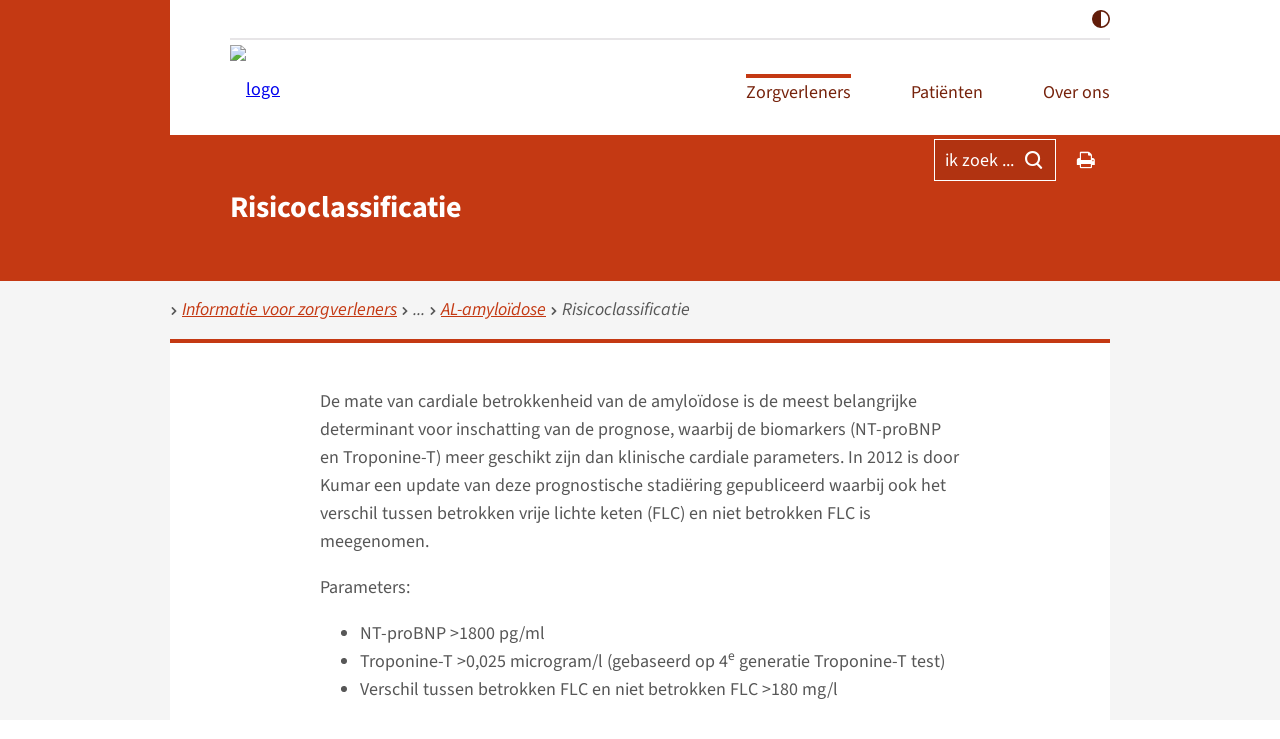

--- FILE ---
content_type: text/html; charset=utf-8
request_url: https://www.hematologie-wijzer.nl/home/behandelprotocollen/al-amyloidose/risicoclassificatie
body_size: 13835
content:


<!DOCTYPE html>
<html prefix="og: http://ogp.me/ns#" style="" lang="nl">
<head>
    <link href="/assets/css/main.radboud.css?v=202601190606" rel="stylesheet" type="text/css" />
    <link rel="preload" href="/assets/fonts/RadboudIcons.woff" as="font" type="font/woff" crossorigin="anonymous">

        <script>
            (function () {
                
                if (typeof Promise === 'undefined' || typeof FontFace === 'undefined') return;

                function preload(family, localFamily, url, descriptors) {
                    function load(source) {
                        return new FontFace(family, source, descriptors)
                            .load()
                            .then(function (font) {
                                document.fonts.add(font);
                            });
                    }
                    load("local('" + localFamily + "')").catch(function () {
                        load("local('" + localFamily + "'), url('" + url + "')");
                    });
                };

                preload("\"Source Sans 3\"", "Source Sans 3", "/assets/fonts/SourceSans3-Normal-latin.woff2", {
                    weight: '400',
                    style: 'normal',
                    display: 'swap'
                });
                preload("\"Source Sans 3\"", "Source Sans 3 Bold", "/assets/fonts/SourceSans3-Normal-latin.woff2", {
                    weight: '700',
                    style: 'normal',
                    display: 'swap'
                });
            })();
        </script>

    <link rel="modulepreload" href="/assets/js/main-CJvqSw58.js">

    <meta http-equiv="X-UA-Compatible" content="IE=edge">
    <meta charset="utf-8">
    <meta name="viewport" content="width=device-width, initial-scale=1">

<!-- Matomo Tag Manager -->
<script>
  var _mtm = window._mtm = window._mtm || [];
  _mtm.push({'mtm.startTime': (new Date().getTime()), 'event': 'mtm.Start'});
  (function() {
    var d=document, g=d.createElement('script'), s=d.getElementsByTagName('script')[0];
    g.async=true; g.src='https://cdn.matomo.cloud/radboudumc.matomo.cloud/container_YYI23mwP.js'; s.parentNode.insertBefore(g,s);
  })();
</script>
<!-- End Matomo Tag Manager -->




    <link rel="icon" href="https://www.hematologie-wijzer.nl/getmedia/f1043228-259f-4774-a4e6-072a690aa8ec/favicon.aspx?width=32&amp;height=32&amp;ext=.png" type="image/x-icon">
    <link rel="shortcut icon" href="https://www.hematologie-wijzer.nl/getmedia/f1043228-259f-4774-a4e6-072a690aa8ec/favicon.aspx?width=32&amp;height=32&amp;ext=.png" type="image/x-icon">

                <link rel="alternate" hreflang="nl" href="https://www.hematologie-wijzer.nl/home/behandelprotocollen/al-amyloidose/risicoclassificatie" />
        <title>Risicoclassificatie - Hematologie-Wijzer</title>
        <meta name="description" content="Op zoek naar informatie over risicoclassificatie ? Lees meer over deze risicoclassificatie  bij het Radboudumc">

    
    <style>
        :root {
            
            --color-tint-1: #c43913;
--color-tint-2: #c43913;
--color-block-bg-tint-1: #fff;
--color-block-text-tint-1: #575757;
--color-block-accent-1-bg-tint-1: #c43913;
--color-block-accent-1-text-tint-1: #fff;
--color-header-bg: #c43913;
--color-header-text: #fff;
--color-footer-bg: #c43913;
--color-footer-text: #fff;

        }
    </style>

        <script type="text/javascript">
            !(function (cfg){function e(){cfg.onInit&&cfg.onInit(i)}var S,u,D,t,n,i,C=window,x=document,w=C.location,I="script",b="ingestionendpoint",E="disableExceptionTracking",A="ai.device.";"instrumentationKey"[S="toLowerCase"](),u="crossOrigin",D="POST",t="appInsightsSDK",n=cfg.name||"appInsights",(cfg.name||C[t])&&(C[t]=n),i=C[n]||function(l){var d=!1,g=!1,f={initialize:!0,queue:[],sv:"7",version:2,config:l};function m(e,t){var n={},i="Browser";function a(e){e=""+e;return 1===e.length?"0"+e:e}return n[A+"id"]=i[S](),n[A+"type"]=i,n["ai.operation.name"]=w&&w.pathname||"_unknown_",n["ai.internal.sdkVersion"]="javascript:snippet_"+(f.sv||f.version),{time:(i=new Date).getUTCFullYear()+"-"+a(1+i.getUTCMonth())+"-"+a(i.getUTCDate())+"T"+a(i.getUTCHours())+":"+a(i.getUTCMinutes())+":"+a(i.getUTCSeconds())+"."+(i.getUTCMilliseconds()/1e3).toFixed(3).slice(2,5)+"Z",iKey:e,name:"Microsoft.ApplicationInsights."+e.replace(/-/g,"")+"."+t,sampleRate:100,tags:n,data:{baseData:{ver:2}},ver:4,seq:"1",aiDataContract:undefined}}var h=-1,v=0,y=["js.monitor.azure.com","js.cdn.applicationinsights.io","js.cdn.monitor.azure.com","js0.cdn.applicationinsights.io","js0.cdn.monitor.azure.com","js2.cdn.applicationinsights.io","js2.cdn.monitor.azure.com","az416426.vo.msecnd.net"],k=l.url||cfg.src;if(k){if((n=navigator)&&(~(n=(n.userAgent||"").toLowerCase()).indexOf("msie")||~n.indexOf("trident/"))&&~k.indexOf("ai.3")&&(k=k.replace(/(\/)(ai\.3\.)([^\d]*)$/,function(e,t,n){return t+"ai.2"+n})),!1!==cfg.cr)for(var e=0;e<y.length;e++)if(0<k.indexOf(y[e])){h=e;break}var i=function(e){var a,t,n,i,o,r,s,c,p,u;f.queue=[],g||(0<=h&&v+1<y.length?(a=(h+v+1)%y.length,T(k.replace(/^(.*\/\/)([\w\.]*)(\/.*)$/,function(e,t,n,i){return t+y[a]+i})),v+=1):(d=g=!0,o=k,c=(p=function(){var e,t={},n=l.connectionString;if(n)for(var i=n.split(";"),a=0;a<i.length;a++){var o=i[a].split("=");2===o.length&&(t[o[0][S]()]=o[1])}return t[b]||(e=(n=t.endpointsuffix)?t.location:null,t[b]="https://"+(e?e+".":"")+"dc."+(n||"services.visualstudio.com")),t}()).instrumentationkey||l.instrumentationKey||"",p=(p=p[b])?p+"/v2/track":l.endpointUrl,(u=[]).push((t="SDK LOAD Failure: Failed to load Application Insights SDK script (See stack for details)",n=o,r=p,(s=(i=m(c,"Exception")).data).baseType="ExceptionData",s.baseData.exceptions=[{typeName:"SDKLoadFailed",message:t.replace(/\./g,"-"),hasFullStack:!1,stack:t+"\nSnippet failed to load ["+n+"] -- Telemetry is disabled\nHelp Link: https://go.microsoft.com/fwlink/?linkid=2128109\nHost: "+(w&&w.pathname||"_unknown_")+"\nEndpoint: "+r,parsedStack:[]}],i)),u.push((s=o,t=p,(r=(n=m(c,"Message")).data).baseType="MessageData",(i=r.baseData).message='AI (Internal): 99 message:"'+("SDK LOAD Failure: Failed to load Application Insights SDK script (See stack for details) ("+s+")").replace(/\"/g,"")+'"',i.properties={endpoint:t},n)),o=u,c=p,JSON&&((r=C.fetch)&&!cfg.useXhr?r(c,{method:D,body:JSON.stringify(o),mode:"cors"}):XMLHttpRequest&&((s=new XMLHttpRequest).open(D,c),s.setRequestHeader("Content-type","application/json"),s.send(JSON.stringify(o))))))},a=function(e,t){g||setTimeout(function(){!t&&f.core||i()},500),d=!1},T=function(e){var n=x.createElement(I),e=(n.src=e,cfg[u]);return!e&&""!==e||"undefined"==n[u]||(n[u]=e),n.onload=a,n.onerror=i,n.onreadystatechange=function(e,t){"loaded"!==n.readyState&&"complete"!==n.readyState||a(0,t)},cfg.ld&&cfg.ld<0?x.getElementsByTagName("head")[0].appendChild(n):setTimeout(function(){x.getElementsByTagName(I)[0].parentNode.appendChild(n)},cfg.ld||0),n};T(k)}try{f.cookie=x.cookie}catch(p){}function t(e){for(;e.length;)!function(t){f[t]=function(){var e=arguments;d||f.queue.push(function(){f[t].apply(f,e)})}}(e.pop())}var r,s,n="track",o="TrackPage",c="TrackEvent",n=(t([n+"Event",n+"PageView",n+"Exception",n+"Trace",n+"DependencyData",n+"Metric",n+"PageViewPerformance","start"+o,"stop"+o,"start"+c,"stop"+c,"addTelemetryInitializer","setAuthenticatedUserContext","clearAuthenticatedUserContext","flush"]),f.SeverityLevel={Verbose:0,Information:1,Warning:2,Error:3,Critical:4},(l.extensionConfig||{}).ApplicationInsightsAnalytics||{});return!0!==l[E]&&!0!==n[E]&&(t(["_"+(r="onerror")]),s=C[r],C[r]=function(e,t,n,i,a){var o=s&&s(e,t,n,i,a);return!0!==o&&f["_"+r]({message:e,url:t,lineNumber:n,columnNumber:i,error:a,evt:C.event}),o},l.autoExceptionInstrumented=!0),f}(cfg.cfg),(C[n]=i).queue&&0===i.queue.length?(i.queue.push(e),i.trackPageView({})):e();})({
                src: "https://js.monitor.azure.com/scripts/b/ai.3.gbl.min.js",
                // name: "appInsights",
                crossOrigin: "anonymous",
                cfg: { // Application Insights Configuration
                    connectionString: "InstrumentationKey=b1d8b280-6fa4-4e12-8a15-1e0e8668d7a9;IngestionEndpoint=https://westeurope-2.in.applicationinsights.azure.com/;LiveEndpoint=https://westeurope.livediagnostics.monitor.azure.com/",
                    enableUnhandledPromiseRejectionTracking: true,
                    disableCookiesUsage: true
                }
            });

            // console.error messages insights
            console.error = (function (originalConsoleError) {
                return function error(...args) {
                    originalConsoleError(...args);

                    var exception = (typeof args[0] === 'string') ? new Error(args[0]) : args[0];
                    var properties = {};
                    if (args.length > 1) {
                        properties.arguments = args;
                    }
                    appInsights.trackException({
                        severityLevel: 3,
                        exception: exception,
                        properties: properties
                    });
                };
            })(console.error);
        </script>

    <script>
        window.dataLayer = window.dataLayer || [];
        function gtag() { dataLayer.push(arguments); }
        gtag('js', new Date());
    </script>
    

    


        
        <meta content="summary" name="twitter:card" />
<meta content="Hematologie-Wijzer" name="twitter:site" />
<meta content="Risicoclassificatie" name="twitter:title" />
<meta content="Op zoek naar informatie over risico--classificatie ? Lees meer over deze risico--classificatie  bij het Radboudumc" name="twitter:description" />

<meta content="https://www.hematologie-wijzer.nl/home/behandelprotocollen/al-amyloidose/risicoclassificatie" name="twitter:url" />
<meta content="website" property="og:type" />
<meta content="Risicoclassificatie" property="og:title" />
<meta content="Op zoek naar informatie over risico--classificatie ? Lees meer over deze risico--classificatie  bij het Radboudumc" property="og:description" />

<meta content="https://www.hematologie-wijzer.nl/home/behandelprotocollen/al-amyloidose/risicoclassificatie" property="og:url" />

    
    
<!-- Matomo Tag Manager -->
<script>
  var _mtm = window._mtm = window._mtm || [];
  _mtm.push({'mtm.startTime': (new Date().getTime()), 'event': 'mtm.Start'});
  (function() {
    var d=document, g=d.createElement('script'), s=d.getElementsByTagName('script')[0];
    g.async=true; g.src='https://cdn.matomo.cloud/radboudumc.matomo.cloud/container_YYI23mwP.js'; s.parentNode.insertBefore(g,s);
  })();
</script>
<!-- End Matomo Tag Manager -->    
</head>

<body class="Preload " style=""
      data-title="Risicoclassificatie - Hematologie-Wijzer"    data-url="/home/behandelprotocollen/al-amyloidose/risicoclassificatie" data-guid="5c95b600-1535-4b8e-8f02-7ce61fd42d53"   >
<noscript>
    <style>
        html {
            overflow: visible;
            height: auto;
        }

        .MainNav_ItemWrapper:hover .Subnavigation_Wrapper,
        .MainNav_Item:focus + .Subnavigation_Wrapper {
            display: block;
        }

        .Header-FixedHeight .Dialoog,
        .Header-FixedHeight .Title_Wrapper,
        .Accordion_ContentContainer.Hidden {
            height: auto !important;
            visibility: visible;
        }

        .Dialoog_Step.Invisible,
        .Title_Wrapper.Invisible,
        main.Invisible,
        .js-GridItem {
            transform: none;
            opacity: 1;
        }

        .Dialoog_Form,
        .js-OptionsOpenBtn,
        .Image_Wrapper-Scaled,
        .Video_Wrapper-Scaled,
        img[data-src] {
            display: none;
        }

        .js-MasonryGrid {
            display: flex;
            flex-wrap: wrap;
        }
    </style>
</noscript>

    <div class="js-ChartsData" data-retry-btn-text="Grafiek opnieuw laden" data-failed-to-load-text="We konden de grafiek niet laden. Controleer je internetverbinding en probeer het opnieuw."></div>
    
    <div class="Container Container_Webpage ">
        <div class="PrintHeader ShowOnPrint">
            <img class="PrintHeader_Logo"
                 src="https://www.hematologie-wijzer.nl/getmedia/aaea1152-2096-4a1e-bc75-ac62eb210fb1/hematologie-wijzer-01.aspx?ext=.svg"
                 width="300"
                 height="65"
                 alt="Hematologie-Wijzer logo">
            <div class="PrintHeader_Url" id="PrintUrl"></div>
        </div>
        

        <header class="  Header Header-FixedHeight">
            <!--Donut#[base64]#-->


<div class="Header_Wrapper rs_skip">
    <div class="Header_WrapperInside">
        <div class="SkipLinks">
            <a class="Btn Btn-Default" href="#MainContent">ga naar hoofdinhoud</a>
        </div>
        <div class="Header_TopContainer Container-Center">
            <nav class="Header_Top" aria-label="Secundaire navigatie">

                    <ul class="List-Clear List-Horizontal Header_TopList">
                            <li class="Header_TopItem Header_TopItem-Center">
                                <button class="Btn-Reset Btn-Flex" onclick="contrastManager.switch()">
                                    <span class="HiddenIconText">Aan/Uit contrast mode</span>
                                    <svg class="ContrastSwitch_Icon" xmlns="http://www.w3.org/2000/svg" viewBox="0 0 512 512" width="18" height="18">
                                        <path d="M464 256c0-114.9-93.1-208-208-208V464c114.9 0 208-93.1 208-208zM0 256a256 256 0 1 1 512 0A256 256 0 1 1 0 256z" />
                                    </svg>
                                </button>
                            </li>
                                            </ul>

            </nav>
        </div>
        <div class="Header_Container Container Container-Center Container-White">
            <a href="/home" data-intranet-href="/intranet" class="Logo" title="Hematologie-Wijzer">
                <img class="Logo_Image" src="https://www.hematologie-wijzer.nl/getmedia/aaea1152-2096-4a1e-bc75-ac62eb210fb1/hematologie-wijzer-01.aspx?ext=.svg" width="300" height="65" alt="logo" />
                <span class="HiddenIconText">Ga naar de website van Hematologie-Wijzer</span>
            </a>
            <nav class="MainNav" aria-label="Hoofd navigatie">
                <ul class="List List-Clear List-Divided List-Grey List-DividedNoTop List-DividedBig">

                        <li class="MainNav_ItemWrapper Current">
                            <button class="MainNav_Item Btn-Reset MobileOpen" data-url="https://www.hematologie-wijzer.nl/home">
                                Zorgverleners
                                <i class="MenuItem_Arrow MenuItem_ArrowDown RIcon-ArrowDown"></i>
                                <i class="MenuItem_Arrow MenuItem_ArrowUp RIcon-ArrowUp"></i>
                            </button>
                        </li>
                        <li class="MainNav_ItemWrapper ">
                            <button class="MainNav_Item Btn-Reset " data-url="https://www.hematologie-wijzer.nl/home/patient/informatie-voor-patienten">
                                Pati&#235;nten
                                <i class="MenuItem_Arrow MenuItem_ArrowDown RIcon-ArrowDown"></i>
                                <i class="MenuItem_Arrow MenuItem_ArrowUp RIcon-ArrowUp"></i>
                            </button>
                        </li>
                        <li class="MainNav_ItemWrapper ">
                            <button class="MainNav_Item Btn-Reset " data-url="https://www.hematologie-wijzer.nl/over-ons">
                                Over ons
                                <i class="MenuItem_Arrow MenuItem_ArrowDown RIcon-ArrowDown"></i>
                                <i class="MenuItem_Arrow MenuItem_ArrowUp RIcon-ArrowUp"></i>
                            </button>
                        </li>
                </ul>
            </nav>
        </div>
    </div>
</div>
<!--EndDonut-->
                <div class="Container Container-Center Container-Relative ClearFix-Wrapper Theme-UMC Theme-Accent Container-HeaderButtonsWrapper Invisible">
                    <div class="Toolbar">
                            <div class="Toolbar_Group Toolbar-Header">
                                <button class="Btn Btn-Square Btn-TransparentAndHeaderText js-DialogCloseBtn rs_skip"
                                        aria-label="sluit dialoogfunctionaliteit af">
                                    <i class="RIcon-Cross RIcon-CenterVertical"></i>
                                </button>
                                <button class="Btn Btn-Square Btn-TransparentAndHeaderText js-DialogBackBtn rs_skip"
                                        aria-label="ga terug naar vorige stap">
                                    <i class="RIcon-Arrow2Up RIcon-CenterVertical"></i>
                                </button>
                                        <button class="Btn Btn-Square Btn-TransparentAndHeaderText js-BackToDialoogBtn Btn-Visible"
                                                aria-label="Zoeken">
                                            <span class="Dialoog_OpenBtnText">ik zoek ...</span>
                                            <i class="RIcon-Search2 RIcon-CenterVertical"></i>
                                        </button>

                            </div>
                        


<hr class="Line  ShowOnPrint  ">


            <button class="Btn Btn-Square Btn-TransparentAndHeaderText" onclick="printManager.print(this, true); return false;"
                    data-overlay-title-text="Printen"
                    data-overlay-subtitle-text=""
                    data-overlay-text=""
                    data-overlay-current-page-btn-text="Print deze pagina"
                    data-overlay-more-title-text="Meer printen?"
                    data-overlay-more-subtitle-text=""
                    data-overlay-more-text="De volgende pagina&#39;s kunt u apart printen">
                <i class="RIcon-CenterVertical RIcon-Printer"></i><span class="HiddenIconText">print pagina</span>
            </button>
                    </div>
                </div>
                            <div class="Title_Wrapper Invisible Theme-Accent Theme-UMC">
                    <div class="Container Container-Center Container-Relative">
                        <div class="Container Container-Title">
                            <h1 class="H H3 H-NoMargin">
                                Risico&shy;classificatie
                            </h1>
                        </div>
                    </div>
                </div>


<div class="Container Container-Center Dialoog  Hidden Theme-Accent "
     data-load-more-text="laad meer resultaten"
     data-no-search-results-text="We hebben geen zoekresultaten kunnen vinden in deze taal"
     data-no-results-for-text="Geen resultaten gevonden voor"
     data-go-back-text="ga terug"
     data-retry-step-text="Opnieuw proberen"
     data-no-network-connection-text="Wij kunnen u niet helpen omdat u geen internetverbinding heeft."
     data-ask-again-text="Stel uw vraag opnieuw">

    <div class="Dialoog_Step Invisible">
        <div class="Dialoog_StepContainer">
                <p class="H H1 H-White H-NoMarginBottom">
                    <span class="Dialoog_Headtitle">Waar ben je naar op zoek?</span>
                    <span class="H_Sub Dialoog_Subtitle"></span>
                </p>
            <div class="Dialoog_Form Dialoog_Form-Fake"><div class="Dialoog_SearchInput">zoek</div><i class="RIcon-Search2 Dialoog_SearchBtn-Fake"></i></div>
                <div class="Dialoog_Form Dialoog_Form-Real Hidden"
                     data-url="/nl-nl/dialoog/options/221929"
                     data-suggestions-url="/nl-nl/dialoog/suggestions/221929"
                     data-more-suggestions-url="/nl-nl/dialooglist/search/221929">
                    <input class="Dialoog_SearchInput" placeholder="zoek" />
                    <button class="Btn-Reset Dialoog_SearchBtn"><i class="RIcon-FloatRight RIcon-Search2"></i></button>
                </div>
                <div class="Dialoog_OptionsAndSuggestions Hidden Faded js-OptionsAndSuggestions rs_skip">
                    <ul class="Dialoog_Options js-Options">
                    </ul>
                    <ul class="Dialoog_Options js-Suggestions"></ul>
                </div>
        </div>
    </div>
</div>        </header>
        <div class="Theme-UMC">
            <div class="js-PageLoadingSpinner LoadingSpinner LoadingSpinner-Center LoadingSpinner-Large LoadingSpinner-Absolute"><div class="LoadingSpinner_Animation"></div></div>
        </div>
        <main id="MainContent" class="Invisible">
<div class='Container Container-Center '> <div class='Path Path-Margined'><span class='Path_Part'><i class='RIcon-ArrowRight'></i> <span class='Path_Text'><a class='Link' href='/home'>Informatie voor zorgverleners</a></span></span>
<span class='Path_Part'><i class='RIcon-ArrowRight'></i> <span class='Path_Text'><a class='Link' href='/home/behandelprotocollen'>Behandelprotocollen</a></span></span>
<span class='Path_Part'><i class='RIcon-ArrowRight'></i> <span class='Path_Text'><a class='Link' href='/home/behandelprotocollen/al-amyloidose'>AL-amyloïdose </a></span></span>
<span class='Path_Part'><i class='RIcon-ArrowRight'></i> <span class='Path_Text'>Risicoclassificatie</span></span>
</div></div>
            




<div class='Container'><div class='Container Theme-UMC'><div class='Container Container-Article Container-Center Container-Before ClearFix-Wrapper Container-Relative'><hr class='Line'><section class='Container-Content Container-Margined ClearFix-Container'><p>De mate van cardiale betrokkenheid van de amyloïdose is de meest belangrijke determinant voor inschatting van de prognose, waarbij de biomarkers (NT-proBNP en Troponine-T) meer geschikt zijn dan klinische cardiale parameters. In 2012 is door Kumar een update van deze prognostische stadiëring gepubliceerd waarbij ook het verschil tussen betrokken vrije lichte keten (FLC) en niet betrokken FLC is meegenomen.</p>

<p>Parameters:</p>

<ul>
	<li>NT-proBNP &gt;1800 pg/ml</li>
	<li>Troponine-T &gt;0,025 microgram/l (gebaseerd op 4<sup>e</sup> generatie Troponine-T test)</li>
	<li>Verschil tussen betrokken FLC en niet betrokken FLC &gt;180 mg/l</li>
</ul>

<p>Alle parameters 1 punt.</p>

<div class="table__wrap"><table class="table__t">
	<thead class='table__thead'>
		<tr class='table__tr'>
			<th class="table__th" style="height:28px; text-align:left; vertical-align:top; width:204px"><strong>Stadium</strong></th>
			<th class="table__th" style="height:28px; text-align:left; vertical-align:top; width:204px">Score</th>
			<th class="table__th" style="height:28px; text-align:left; vertical-align:top; width:204px"><strong>Overleving (maanden)</strong></th>
		</tr>
	</thead>
	<tbody class='table__tbody'>
		<tr class='table__tr'>
			<td style="height:28px; text-align:left; vertical-align:top; width:204px" class="table__td">I</td>
			<td style="height:28px; text-align:left; vertical-align:top; width:204px" class="table__td">0</td>
			<td style="height:28px; text-align:left; vertical-align:top; width:204px" class="table__td">94</td>
		</tr>
		<tr class='table__tr'>
			<td style="height:28px; text-align:left; vertical-align:top; width:204px" class="table__td">II</td>
			<td style="height:28px; text-align:left; vertical-align:top; width:204px" class="table__td">1</td>
			<td style="height:28px; text-align:left; vertical-align:top; width:204px" class="table__td">40</td>
		</tr>
		<tr class='table__tr'>
			<td style="height:28px; text-align:left; vertical-align:top; width:204px" class="table__td">III</td>
			<td style="height:28px; text-align:left; vertical-align:top; width:204px" class="table__td">2</td>
			<td style="height:28px; text-align:left; vertical-align:top; width:204px" class="table__td">14</td>
		</tr>
		<tr class='table__tr'>
			<td style="height:28px; text-align:left; vertical-align:top; width:204px" class="table__td">IV</td>
			<td style="height:28px; text-align:left; vertical-align:top; width:204px" class="table__td">3</td>
			<td style="height:28px; text-align:left; vertical-align:top; width:204px" class="table__td">6</td>
		</tr>
	</tbody>
</table></div>

<p>&nbsp;</p>

<p>Ga terug naar de <a href="https://www.hematologie-wijzer.nl/home/behandelprotocollen/al-amyloidose">AL-amyloïdose homepage</a> of lees meer over AL-amyloïdose:</p>

<ul>
	<li><a href="https://www.hematologie-wijzer.nl/home/behandelprotocollen/al-amyloidose/inleiding">Inleiding</a></li>
	<li><a href="https://www.hematologie-wijzer.nl/home/behandelprotocollen/al-amyloidose/diagnostiek">Diagnostiek</a></li>
	<li><a href="https://www.hematologie-wijzer.nl/home/behandelprotocollen/al-amyloidose/classificatie">Classificatie</a></li>
	<li><a href="https://www.hematologie-wijzer.nl/home/behandelprotocollen/al-amyloidose/behandeling">Behandeling</a></li>
	<li><a href="https://www.hematologie-wijzer.nl/home/behandelprotocollen/al-amyloidose/respons-criteria">Respons criteria</a></li>
	<li><a href="https://www.hematologie-wijzer.nl/home/behandelprotocollen/al-amyloidose/follow-up">Follow up</a></li>
	<li><a href="https://www.hematologie-wijzer.nl/home/behandelprotocollen/al-amyloidose/richtlijnen-en-literatuur">Richtlijnen en literatuur</a></li>
	<li><a href="https://www.hematologie-wijzer.nl/home/behandelprotocollen/al-amyloidose/beheer-en-wijzigingen">Beheer en wijzigingenhistorie</a></li>
</ul>

<p>Ga terug naar de algemene&nbsp;<a href="https://www.hematologie-wijzer.nl/home/behandelprotocollen">homepage Behandelprotocollen</a>.&nbsp;</p>
</section></div></div></div>


            <!--Donut#[base64]#--><!--EndDonut-->
        </main>
        <div class="">
            <!--Donut#[base64]#--><footer class="Footer Theme-Accent">
	<div class="Container Container-Footer Container-Center">
		<ul class="Footer-List">
							<li>
					<nav aria-label="Footer navigatie">
						<ul class="Footer-Menu Footer__Item">
								<li><a href="https://www.hematologie-wijzer.nl/content/disclaimer" class="Footer__Link Link-Reset">Disclaimer</a></li>
								<li><a href="https://www.hematologie-wijzer.nl/content/informatie-over-privacy" class="Footer__Link Link-Reset">Privacy</a></li>
								<li><a href="https://www.hematologie-wijzer.nl/content/informatie-over-cookies" class="Footer__Link Link-Reset">Cookies</a></li>
						</ul>
					</nav>
				</li>
					</ul>
	</div>
</footer>
<!--EndDonut-->
        </div>
    </div>
    <div class="AppNav Hidden">
        <div class="AppNav_Wrapper">
            <button class="Btn Btn-DarkGrey2 AppNav_BigBtn AppNav_BackBtn"><i class="RIcon-ArrowLeft RIcon-CenterVertical"></i><span class="HiddenIconText">Vorige pagina</span></button>
        </div>
    </div>
    <div class="MobNav">
        <div class="MobNav_Wrapper">
            <button class="Btn Btn-DarkGrey2 MobNav_BigBtn MobNav_CloseBtn" onclick="layoutManager.hideMenu(); layoutManager.isUnactive();">
                <i class="RIcon-Cross RIcon-CenterVertical"></i> <span class="HiddenIconText">Het menu</span> Sluiten
            </button>
            <button class="Btn Btn-DarkGrey2 MobNav_BigBtn MobNav_MenuBtn" onclick="layoutManager.showMenu()"><i class="RIcon-Hamburger RIcon-CenterVertical"></i> <span class="HiddenIconText">Open het</span> Menu</button>
        </div>
    </div>

<!--Donut#[base64]#-->
<div data-component="RADCookieOverlay"
     data-props="{&quot;title&quot;:&quot;Cookies&quot;,&quot;text&quot;:&quot;\u003cp\u003eU kunt hier voorkeuren instellen voor cookies. We plaatsen altijd functionele cookies. Functionele cookies zijn noodzakelijk om de website te laten werken.\u0026nbsp;\u003c/p\u003e\r\n\r\n\u003cp\u003eLees meer over ons \u003ca href=\&quot;/informatie-over-cookies\&quot;\u003ecookiebeleid\u003c/a\u003e.\u003c/p\u003e\r\n&quot;,&quot;options&quot;:[{&quot;title&quot;:&quot;Analytische cookies&quot;,&quot;enabled&quot;:false,&quot;text&quot;:&quot;\u003cp\u003eAnalytische cookies geven ons inzicht in hoe de website gebruikt wordt door onze bezoekers. Daarmee kunnen we de website verbeteren. U blijft hierbij volledig anoniem. U kunt deze cookies niet uitschakelen.\u003c/p\u003e\r\n&quot;,&quot;disabled&quot;:false,&quot;cookieName&quot;:&quot;Analytischecookie&quot;,&quot;cookieAcceptedValue&quot;:&quot;True&quot;,&quot;cookieDeclinedValue&quot;:&quot;False&quot;}],&quot;closeable&quot;:false,&quot;closeText&quot;:&quot;Sluiten&quot;,&quot;expandOptionText&quot;:&quot;Open optie&quot;,&quot;collapseOptionText&quot;:&quot;Sluit optie&quot;,&quot;saveText&quot;:&quot;opslaan&quot;,&quot;saveAllText&quot;:&quot;alles accepteren&quot;,&quot;hash&quot;:&quot;&quot;}"
>
</div><!--EndDonut-->

    <script src="/assets/js/main-CJvqSw58.js" type="module"></script>


        <link href="https://fast.fonts.net/t/1.css?apiType=css&projectid=19ad6068-ed8e-41e3-9f86-40be477cee83" rel="stylesheet" media="print" />
</body>
</html>
